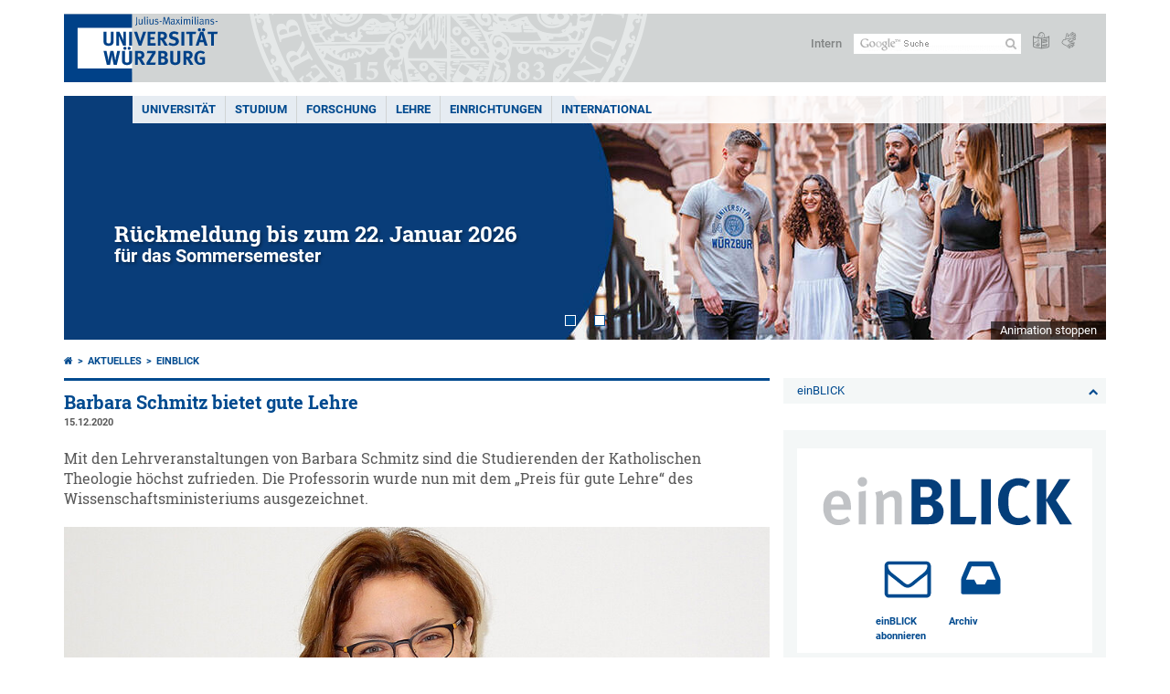

--- FILE ---
content_type: text/html; charset=utf-8
request_url: https://www.uni-wuerzburg.de/aktuelles/einblick/single/news/barbara-schmitz-bietet-gute-lehre/
body_size: 16991
content:
<!DOCTYPE html>
<html dir="ltr" lang="de-DE">
<head>

<meta charset="utf-8">
<!-- 
	This website is powered by TYPO3 - inspiring people to share!
	TYPO3 is a free open source Content Management Framework initially created by Kasper Skaarhoj and licensed under GNU/GPL.
	TYPO3 is copyright 1998-2026 of Kasper Skaarhoj. Extensions are copyright of their respective owners.
	Information and contribution at https://typo3.org/
-->



<title>Barbara Schmitz bietet gute Lehre - einBLICK - Online-Magazin der Universität Würzburg</title>
<meta http-equiv="x-ua-compatible" content="IE=edge" />
<meta name="generator" content="TYPO3 CMS" />
<meta name="description" content="Mit den Lehrveranstaltungen von Barbara Schmitz sind die Studierenden der Katholischen Theologie höchst zufrieden. Die Professorin wurde nun mit dem „Preis für gute Lehre“ des Wissenschaftsministeriums ausgezeichnet." />
<meta name="keywords" content="Barbara Schmitz, Theologie, gute Lehre, Preis" />
<meta name="viewport" content="width=device-width, initial-scale=1.0" />
<meta property="og:title" content="Barbara Schmitz bietet gute Lehre" />
<meta property="og:type" content="article" />
<meta property="og:url" content="https://www.uni-wuerzburg.de/aktuelles/einblick/single/news/barbara-schmitz-bietet-gute-lehre/" />
<meta property="og:image" content="https://www.uni-wuerzburg.de/fileadmin/_processed_/b/2/csm_45gute-lehre-KathTheo_f52723b9de.jpg" />
<meta property="og:image:width" content="1200" />
<meta property="og:image:height" content="515" />
<meta property="og:description" content="Mit den Lehrveranstaltungen von Barbara Schmitz sind die Studierenden der Katholischen Theologie höchst zufrieden. Die Professorin wurde nun mit dem „Preis für gute Lehre“ des Wissenschaftsministeriums ausgezeichnet." />
<meta name="twitter:card" content="summary" />
<meta name="date" content="2025-07-29" />


<link rel="stylesheet" href="/typo3temp/assets/compressed/merged-4b37a4b28e2011f9d17d18f413625de8-a90861707536465aaacbf512ee3ae60e.css.gzip?1765952950" media="all">
<link rel="stylesheet" href="/typo3temp/assets/compressed/merged-bd468f30b20fb3c6f9b7630b03866698-2c918c4544e4cf419b5aec44df6138a5.css.gzip?1701247136" media="screen">
<link rel="stylesheet" href="/typo3temp/assets/compressed/merged-21d7f4fc9e3c117c006b7a474b70d346-67702bc64d7a3ad4028482a349dab7c5.css.gzip?1701247136" media="print">



<script src="/typo3temp/assets/compressed/merged-cbc3b9cee04d0b5ce1db5b83afe78ea0-0d2b905a0f6ee977d2e028a16261b062.js.gzip?1701247136"></script>


<link rel="apple-touch-icon" sizes="180x180" href="/typo3conf/ext/uw_sitepackage/Resources/Public/Images/Favicons/apple-touch-icon.png">
        <link rel="icon" type="image/png" sizes="32x32" href="/typo3conf/ext/uw_sitepackage/Resources/Public/Images/Favicons/favicon-32x32.png">
        <link rel="icon" type="image/png" sizes="16x16" href="/typo3conf/ext/uw_sitepackage/Resources/Public/Images/Favicons/favicon-16x16.png">
        <link rel="manifest" href="/typo3conf/ext/uw_sitepackage/Resources/Public/Images/Favicons/manifest.json">
        <link rel="mask-icon" href="/typo3conf/ext/uw_sitepackage/Resources/Public/Images/Favicons/safari-pinned-tab.svg" color="#2b5797">
        <meta name="theme-color" content="#ffffff"><link rel="alternate" type="application/rss+xml" title="RSS-Feed Universität Würzburg: Neuigkeiten" href="https://www.uni-wuerzburg.de/index.php?id=1334&type=100" /><link rel="alternate" type="application/rss+xml" title="RSS-Feed Universität Würzburg: Aktuelle Veranstaltungen" href="https://www.uni-wuerzburg.de/index.php?id=197207&type=151" /><style>
    #mobile-mega-navigation {
        display: none;
    }

    #mobile-mega-navigation.mm-opened {
        display: inherit;
    }
</style>
<!-- Matomo Tracking -->
<script type="text/javascript">
    $.ajax({
        data: {
            "module": "API",
            "method": "UniWueTracking.getTrackingScript",
            "location": window.location.href
        },
        url: "https://webstats.uni-wuerzburg.de",
        dataType: "html",
        success: function(script) {
            $('body').append(script);
        } 
    });
</script>
<!-- End Matomo Tracking -->
<!-- Matomo Tag Manager -->
<script>
  var _mtm = window._mtm = window._mtm || [];
  _mtm.push({'mtm.startTime': (new Date().getTime()), 'event': 'mtm.Start'});
  (function() {
    var d=document, g=d.createElement('script'), s=d.getElementsByTagName('script')[0];
    g.async=true; g.src='https://webstats.uni-wuerzburg.de/js/container_81AEXS1l.js'; s.parentNode.insertBefore(g,s);
  })();
</script>
<!-- End Matomo Tag Manager -->
<link rel="canonical" href="https://www.uni-wuerzburg.de/aktuelles/einblick/single/news/barbara-schmitz-bietet-gute-lehre/"/>
</head>
<body>
<nav role="presentation" aria-hidden="true" id="mobile-mega-navigation">
    <ul class="first-level"><li><a href="/" title="Universität">Universität</a><ul class="second-level"><li><a href="/aktuelles/" title="Aktuelles">Aktuelles</a><ul class="third-level"><li><a href="/aktuelles/pressemitteilungen/archiv/" title="Pressemitteilungen">Pressemitteilungen</a></li><li><a href="/aktuelles/einblick/" title="einBLICK-Magazin">einBLICK-Magazin</a></li><li><a href="/presse/aktuell/pressespiegel/" title="Pressespiegel">Pressespiegel</a></li><li><a href="/aktuelles/podcast/" title="JMU Podcast">JMU Podcast</a></li><li><a href="/aktuelles/veranstaltungen/" title="Veranstaltungen">Veranstaltungen</a></li><li><a href="/karriere/" title="Karriereportal">Karriereportal</a></li></ul></li><li><a href="/universitaet/" title="Die JMU">Die JMU</a><ul class="third-level"><li><a href="/universitaet/universitaetsleitung/" title="Universitätsleitung">Universitätsleitung</a></li><li><a href="/universitaet/zahlen/" title="Zahlen und Fakten">Zahlen und Fakten</a></li><li><a href="/chancengleichheit/" title="Chancengleichheit">Chancengleichheit</a></li><li><a href="/chancengleichheit/familiengerechte-universitaet/" title="Familiengerechte Universität">Familiengerechte Universität</a></li><li><a href="/qm/" title="Qualitätsmanagement">Qualitätsmanagement</a></li><li><a href="/personalentwicklung/" title="Personalentwicklung">Personalentwicklung</a></li><li><a href="/pse/" title="Lehrerbildung">Lehrerbildung</a></li></ul></li><li><a href="/einrichtungen/fakultaeten/" title="Fakultäten">Fakultäten</a></li><li><a href="/universitaet/nachhaltigkeit/" title="Nachhaltigkeit">Nachhaltigkeit</a></li><li><a href="/transfer/" title="Transfer">Transfer</a></li><li><a href="/unternehmenundfoerderer/" title="Unternehmen und Förderer">Unternehmen und Förderer</a><ul class="third-level"><li><a href="/deutschlandstipendium/" title="Deutschland-Stipendium">Deutschland-Stipendium</a></li><li><a href="https://uni-wuerzburg-gmbh.de/jobmesse/" title="Jobmesse Study&amp;Stay">Jobmesse Study&Stay</a></li><li><a href="https://www.uni-wuerzburg.de/unibund" target="_blank" title="Universitätsbund">Universitätsbund</a></li><li><a href="/stipendien/stipendien-inland/kurzinfos-zu-den-foerdereinrichtungen/" title="Stiftungen">Stiftungen</a></li></ul></li><li><a href="/sonstiges/lageplan/" title="Standorte und Anfahrt">Standorte und Anfahrt</a></li><li><a href="/sonstiges/kontakt/" title="Kontakt">Kontakt</a><ul class="third-level"><li><a href="/universitaet/gaeste-stadt-region/" title="Gäste und Besucher">Gäste und Besucher</a></li><li><a href="/verwaltung/agtu/aufgaben/gesundheitsschutz/hilfe-im-notfall/" title="Hilfe im Notfall">Hilfe im Notfall</a></li><li><a href="/beschaeftigte/" title="Informationen für Beschäftigte">Informationen für Beschäftigte</a></li><li><a href="/presse/" title="Pressestelle">Pressestelle</a></li><li><a href="/studium/zsb/" title="Studienberatung">Studienberatung</a></li><li><a href="/verwaltung/stoerungen/" title="Störungsannahme Technischer Betrieb">Störungsannahme Technischer Betrieb</a></li><li><a href="https://wueaddress.uni-wuerzburg.de/" title="Telefon- und Adressverzeichnis">Telefon- und Adressverzeichnis</a></li></ul></li></ul></li><li><a href="/studium/" title="Studium">Studium</a><ul class="second-level"><li><a href="/studium/wegweiser/" title="Dein Wegweiser ins Studium">Dein Wegweiser ins Studium</a><ul class="third-level"><li><a href="/studium/studienangelegenheiten/bewerbung-und-einschreibung/" title="Bewerben und einschreiben">Bewerben und einschreiben</a></li><li><a href="/international/studieren-im-ausland/" title="Im Ausland studieren">Im Ausland studieren</a></li><li><a href="/universitaet/gaeste-stadt-region/" title="Leben in Würzburg">Leben in Würzburg</a></li><li><a href="/studium/angebot/" title="Studienangebot">Studienangebot</a></li><li><a href="/studium/zsb/" title="Studienberatung">Studienberatung</a></li></ul></li><li><a href="/studium/studienbeginn/" title="Studienbeginn">Studienbeginn</a><ul class="third-level"><li><a href="/studium/zsb/info/checkliste/" title="Erste Schritte">Erste Schritte</a></li></ul></li><li><a href="/studium/angebote/" title="Angebote für">Angebote für</a><ul class="third-level"><li><a href="/studium/generale/" title="Gasthörer">Gasthörer</a></li><li><a href="/pse/" title="Lehrkräfte">Lehrkräfte</a></li><li><a href="/studium/zsb/veranst/projekte/" title="Schüler und Kinder">Schüler und Kinder</a></li></ul></li><li><a href="/stipendien/" title="Stipendien">Stipendien</a></li><li><a href="/studium/im-studium/" title="Im Studium">Im Studium</a><ul class="third-level"><li><a href="/lehre/betreuen-und-beraten/beratungsstellen-an-der-jmu/" title="Beratung und Betreuung">Beratung und Betreuung</a></li><li><a href="/studium/studienangelegenheiten/fristen-und-termine/" title="Fristen und Termine">Fristen und Termine</a></li><li><a href="/studium/im-studium/kurse/" title="Kurse und Zusatzqualifikationen">Kurse und Zusatzqualifikationen</a></li><li><a href="/studium/im-studium/" title="Online-Dienste">Online-Dienste</a></li><li><a href="/studium/pruefungsamt/" title="Prüfungsangelegenheiten">Prüfungsangelegenheiten</a></li><li><a href="/studium/studienangelegenheiten/" title="Studienangelegenheiten">Studienangelegenheiten</a></li><li><a href="https://wuestudy.zv.uni-wuerzburg.de/qisserver/pages/cm/exa/coursecatalog/showCourseCatalog.xhtml?_flowId=showCourseCatalog-flow&amp;_flowExecutionKey=e2s1" title="Vorlesungsverzeichnis">Vorlesungsverzeichnis</a></li></ul></li><li><a href="/studium/nach-dem-studium/" title="Nach dem Studium">Nach dem Studium</a><ul class="third-level"><li><a href="/alumni/" title="Alumni-Verein">Alumni-Verein</a></li><li><a href="/career/" title="Career Centre">Career Centre</a></li><li><a href="/sft/gruendungsfoerderung/" title="Gründungsberatung">Gründungsberatung</a></li><li><a href="/studium/studienangelegenheiten/promotionsstudium/" title="Promotion">Promotion</a></li><li><a href="/graduate-academy/" title="Graduate Academy">Graduate Academy</a></li></ul></li></ul></li><li><a href="/forschung/" title="Forschung">Forschung</a><ul class="second-level"><li><a href="/forschung/forschungsprofil/" title="Forschungsprofil">Forschungsprofil</a></li><li><a href="/forschung/forschungsinfrastrukturen/" title="Forschungsinfrastrukturen">Forschungsinfrastrukturen</a></li><li><a href="/forschung/auszeichnungen/" title="Auszeichnungen und Rankings">Auszeichnungen und Rankings</a></li><li><a href="/exzellenz/" title="Exzellenzstrategie">Exzellenzstrategie</a><ul class="third-level"><li><a href="https://www.ctqmat.de/de/home" title="Exzellenzcluster ctd.qmat">Exzellenzcluster ctd.qmat</a></li><li><a href="/nucleate/" title="Exzellenzcluster NUCLEATE">Exzellenzcluster NUCLEATE</a></li></ul></li><li><a href="/forschung/unsere-forschungsprojekte/" title="Forschungsprojekte">Forschungsprojekte</a></li><li><a href="/transfer/" title="Forschungs- und Technologietransfer">Forschungs- und Technologietransfer</a></li><li><a href="/forschung/internationales/" title="Angebote für Gastwissenschaftlerinnen und Gastwissenschaftler">Angebote für Gastwissenschaftlerinnen und Gastwissenschaftler</a></li><li><a href="/forschung/verantwortung/" title="Verantwortung in der Forschung">Verantwortung in der Forschung</a></li><li><a href="/forschung/foerderung-im-fruehen-karrierestadium/" title="Förderung im frühen Karrierestadium">Förderung im frühen Karrierestadium</a><ul class="third-level"><li><a href="https://www.graduateschools.uni-wuerzburg.de/" title="Graduate Schools">Graduate Schools</a></li><li><a href="/graduate-academy/" title="Graduate Academy">Graduate Academy</a></li><li><a href="/forschung/foerderung-im-fruehen-karrierestadium/postdocs/" title="Postdoc-Netzwerk">Postdoc-Netzwerk</a></li><li><a href="/forschung/foerderung-im-fruehen-karrierestadium/nachwuchsgruppen/" title="Nachwuchsgruppen">Nachwuchsgruppen</a></li></ul></li></ul></li><li><a href="/lehre/" title="Lehre">Lehre</a><ul class="second-level"><li><a href="/lehre/profil/" title="Profil">Profil</a><ul class="third-level"><li><a href="/lehre/profil/qualitaetsziele/" title="Qualitätsziele">Qualitätsziele</a></li><li><a href="/lehre/profil/internationalisierung-der-hochschullehre/" title="Internationalisierung der Lehre">Internationalisierung der Lehre</a></li></ul></li><li><a href="/qm/" title="Qualität in Studium und Lehre">Qualität in Studium und Lehre</a><ul class="third-level"><li><a href="/qm/qualitaetsmanagement-fuer-studium-und-lehre/" title="Qualitätsmanagement">Qualitätsmanagement</a></li><li><a href="/qm/studiengangentwicklung/" title="Studiengangentwicklung">Studiengangentwicklung</a></li><li><a href="/qm/akkreditierung/" title="Zertifizierung und Akkreditierung">Zertifizierung und Akkreditierung</a></li></ul></li><li><a href="/lehre/lehren/" title="Lehren">Lehren</a><ul class="third-level"><li><a href="/lehre/lehren/rahmenbedingungen/" title="Rahmenbedingungen">Rahmenbedingungen</a></li><li><a href="/lehre/lehren/lernziele/" title="Lernziele">Lernziele</a></li><li><a href="/lehre/lehre-innovativ/lehr-lern-aktivitaeten/" title="Lehr-Lern-Aktivitäten">Lehr-Lern-Aktivitäten</a></li><li><a href="/lehre/lehren/pruefen/" title="Prüfen">Prüfen</a></li><li><a href="/lehre/lehren/evaluieren/" title="Evaluieren">Evaluieren</a></li></ul></li><li><a href="/lehre/lehre-innovativ/" title="Lehre innovativ">Lehre innovativ</a><ul class="third-level"><li><a href="/lehre/lehre-innovativ/lehrpreise/" title="Lehrpreise">Lehrpreise</a></li><li><a href="/lehre/lehre-innovativ/ideenpool-fuer-gute-lehre/" title="Ideenpool für gute Lehre">Ideenpool für gute Lehre</a></li></ul></li><li><a href="/lehre/weiterbilden/" title="Weiterbilden">Weiterbilden</a><ul class="third-level"><li><a href="/zbl/hochschuldidaktik/" title="Hochschuldidaktik">Hochschuldidaktik</a></li><li><a href="/pse/" title="Lehrerbildung">Lehrerbildung</a></li><li><a href="https://www.rz.uni-wuerzburg.de/dienste/multimedia/" title="IT-Kurse und Multimedia">IT-Kurse und Multimedia</a></li></ul></li><li><a href="/lehre/betreuen-und-beraten/" title="Betreuen und Beraten">Betreuen und Beraten</a></li><li><a href="/lehre/" title="Service für Lehrende">Service für Lehrende</a><ul class="third-level"><li><a href="/lehre/aktuelles/meldungen/" title="Ausschreibungen">Ausschreibungen</a></li><li><a href="/einrichtungen/ueberblick/" title="Einrichtungen">Einrichtungen</a></li><li><a href="/lehre/glossar-lehre/" title="Glossar Lehre">Glossar Lehre</a></li><li><a href="https://www.rz.uni-wuerzburg.de/dienste/multimedia/videostreaming/" title="Lecture">Lecture</a></li><li><a href="https://wuecampus.uni-wuerzburg.de" title="WueCampus">WueCampus</a></li><li><a href="http://wuestudy.uni-wuerzburg.de" title="WueStudy">WueStudy</a></li></ul></li><li><a href="/lehre/aktuelles/meldungen/" title="Aktuelles aus der Lehre">Aktuelles aus der Lehre</a></li></ul></li><li><a href="/einrichtungen/" title="Einrichtungen">Einrichtungen</a><ul class="second-level"><li><a href="/einrichtungen/ueberblick/" title="Einrichtungen im Überblick">Einrichtungen im Überblick</a></li><li><a href="/universitaet/" title="Universität">Universität</a><ul class="third-level"><li><a href="/universitaet/universitaetsleitung/" title="Universitätsleitung">Universitätsleitung</a></li><li><a href="/einrichtungen/ueberblick/" title="Beauftragte und Vertretungen">Beauftragte und Vertretungen</a></li><li><a href="/einrichtungen/ueberblick/" title="Gremien">Gremien</a></li><li><a href="/stuv/" title="Studierendenvertretung">Studierendenvertretung</a></li><li><a href="/verwaltung/" title="Zentralverwaltung">Zentralverwaltung</a></li></ul></li><li><a href="/forschung/forschungsinfrastrukturen/" title="Wissenschaftliche Einrichtungen">Wissenschaftliche Einrichtungen</a></li><li><a href="/einrichtungen/fakultaeten/" title="Fakultäten">Fakultäten</a><ul class="third-level"><li><a href="https://www.biologie.uni-wuerzburg.de/" title="Biologie">Biologie</a></li><li><a href="https://www.chemie.uni-wuerzburg.de/" title="Chemie und Pharmazie">Chemie und Pharmazie</a></li><li><a href="https://www.hw.uni-wuerzburg.de/" title="Humanwissenschaften">Humanwissenschaften</a></li><li><a href="https://www.theologie.uni-wuerzburg.de/" title="Katholische Theologie">Katholische Theologie</a></li><li><a href="https://www.mathematik-informatik.uni-wuerzburg.de/" title="Mathematik und Informatik">Mathematik und Informatik</a></li><li><a href="https://www.med.uni-wuerzburg.de/" title="Medizin">Medizin</a></li><li><a href="https://www.phil.uni-wuerzburg.de/" title="Philosophische Fakultät">Philosophische Fakultät</a></li><li><a href="https://www.physik.uni-wuerzburg.de/" title="Physik und Astronomie">Physik und Astronomie</a></li><li><a href="https://www.jura.uni-wuerzburg.de/" title="Rechtswissenschaften">Rechtswissenschaften</a></li><li><a href="https://www.wiwi.uni-wuerzburg.de/" title="Wirtschaftswissenschaften">Wirtschaftswissenschaften</a></li></ul></li><li><a href="/einrichtungen/museen/" title="Museen und Sammlungen">Museen und Sammlungen</a></li><li><a href="/einrichtungen/bgw/" title="Botanischer Garten">Botanischer Garten</a></li><li><a href="/einrichtungen/ueberblick/" title="Weitere Einrichtungen">Weitere Einrichtungen</a><ul class="third-level"><li><a href="/einrichtungen/ueberblick/" title="Beratung">Beratung</a></li><li><a href="/chancengleichheit/" title="Chancengleichheit">Chancengleichheit</a></li><li><a href="/personalentwicklung/" title="Fort- und Weiterbildung">Fort- und Weiterbildung</a></li><li><a href="/international/" title="Internationaler Austausch">Internationaler Austausch</a></li></ul></li><li><a href="/einrichtungen/ueberblick/" title="Service">Service</a><ul class="third-level"><li><a href="/alumni/" title="Alumni-Verein">Alumni-Verein</a></li><li><a href="https://www.hochschulsport-wuerzburg.de/" title="Hochschulsport">Hochschulsport</a></li><li><a href="/presse/" title="Pressestelle">Pressestelle</a></li><li><a href="https://www.rz.uni-wuerzburg.de/" title="Rechenzentrum">Rechenzentrum</a></li><li><a href="/verwaltung/technischer-betrieb/" title="Technischer Betrieb">Technischer Betrieb</a></li><li><a href="https://unishop.uni-wuerzburg-gmbh.de/" title="Unishop">Unishop</a></li><li><a href="/uniarchiv/" title="Universitätsarchiv">Universitätsarchiv</a></li><li><a href="https://www.bibliothek.uni-wuerzburg.de/" title="Universitätsbibliothek">Universitätsbibliothek</a></li><li><a href="https://www.wup.uni-wuerzburg.de/" title="University Press">University Press</a></li><li><a href="/zfs/" title="Zentrum für Sprachen">Zentrum für Sprachen</a></li></ul></li></ul></li><li><a href="/international/" title="International">International</a><ul class="second-level"><li><a href="/international/studieren-im-ausland/" title="Studieren im Ausland">Studieren im Ausland</a><ul class="third-level"><li><a href="/international/studieren-im-ausland/praktika/" title="Auslandspraktika">Auslandspraktika</a></li><li><a href="/international/studieren-im-ausland/bewerbung-formulare-downloads/" title="Bewerbung und Formulare">Bewerbung und Formulare</a></li><li><a href="/gsik/" title="Interkulturelle Kompetenz">Interkulturelle Kompetenz</a></li><li><a href="/zfs/sprachen/" title="Sprachkurse">Sprachkurse</a></li></ul></li><li><a href="/international/studieren-in-wuerzburg/" title="Studieren in Würzburg">Studieren in Würzburg</a><ul class="third-level"><li><a href="/studium/studienangelegenheiten/studium-mit-abschlussziel/" title="Vollstudium">Vollstudium</a></li><li><a href="/international/studieren-in-wuerzburg/austauschstudium/" title="Austauschstudium">Austauschstudium</a></li><li><a href="/zfs/sprachen/deutsch-als-fremdsprache/" title="Deutsch als Fremdsprache">Deutsch als Fremdsprache</a></li><li><a href="/studium/angebot/modulstudien/" title="Modulstudien">Modulstudien</a></li><li><a href="/stuv/referat-ak/win/" title="Student Group">Student Group</a></li></ul></li><li><a href="/international/dozierenden-und-mitarbeitendenmobilitaet/" title="Forschen und Lehren im Ausland">Forschen und Lehren im Ausland</a><ul class="third-level"><li><a href="/international/dozierenden-und-mitarbeitendenmobilitaet/dozierendenmobilitaet-sta/" title="Kurzzeitdozenturen (STA)">Kurzzeitdozenturen (STA)</a></li><li><a href="/international/dozierenden-und-mitarbeitendenmobilitaet/staff-training-mobility-stt/" title="Personalmobilität (STT)">Personalmobilität (STT)</a></li><li><a href="/zfs/sprachen/" title="Sprachkurse">Sprachkurse</a></li></ul></li><li><a href="/universitaet/gaeste-stadt-region/" title="Forschen in Würzburg">Forschen in Würzburg</a><ul class="third-level"><li><a href="/zfs/sprachen/deutsch-als-fremdsprache/" title="Deutsch als Fremdsprache">Deutsch als Fremdsprache</a></li><li><a href="/scias/" title="Kooperationen (SCIAS)">Kooperationen (SCIAS)</a></li><li><a href="/welcomecentre/" title="Welcome Centre">Welcome Centre</a></li></ul></li><li><a href="/universitaet/internationalisierung/" title="Internationalisierung">Internationalisierung</a></li><li><a href="/international/internationale-beziehungen/" title="Internationale Beziehungen">Internationale Beziehungen</a><ul class="third-level"><li><a href="/alumni/" title="Alumni">Alumni</a></li><li><a href="/universitaet/partnerunis/charm-eu/" title="CHARM-EU">CHARM-EU</a></li><li><a href="/international/internationale-beziehungen/internationale-netzwerke/coimbra-group/" title="Coimbra Group">Coimbra Group</a></li><li><a href="/universitaet/partnerunis/" title="Partnerhochschulen">Partnerhochschulen</a></li></ul></li><li><a href="/universitaet/internationalisierung/internationaler-mentor/" title="Internationaler Mentor">Internationaler Mentor</a></li><li><a href="/international/ukraine/" title="Ukraine">Ukraine</a></li></ul></li></ul>
</nav>

<div class="mobile-mega-navigation__additional-data">
    <a href="#page-wrapper" id="close-mobile-navigation" title="Navigation schließen"></a>
    
  
    
      
    
      
    
  

    <a href="/sonstiges/login/" title="Intern">Intern</a>
    
        <a class="page-header__icon-link" title="Zusammenfassung der Webseite in leichter Sprache" href="/sonstiges/barrierefreiheit/leichte-sprache/">
  <span class="icon-easy-to-read"></span>
</a>

    
    
        <a class="page-header__icon-link" title="Zusammenfassung der Webseite in Gebärdensprache" href="/sonstiges/barrierefreiheit/gebaerdenvideos/">
  <span class="icon-sign-language"></span>
</a>

    
    <div>
        <form action="/suche/" class="page-header__search-form" role="search">
    <input type="hidden" name="ie" value="utf-8" />
    <input type="hidden" name="as_sitesearch" value="www.uni-wuerzburg.de/"/>
    <div class="page-header__search-form-input">
        <input type="text" name="q" title="" class="page-header__search-input page-header__search-input-de" aria-label="Suche auf Webseite mit Google" />

        <!-- Some IE does not submit a form without a submit button -->
        <input type="submit" value="Suche absenden" style="text-indent:-9999px" class="page-header__search-form-submit"/>
    </div>
</form>

    </div>
</div>


        <header role="banner" class="page-header">
            <a href="#mobile-mega-navigation" id="open-mobile-navigation" title="Navigation öffnen oder schließen"><span></span><span></span><span></span></a>
            <div class="page-header__logo">
                <a class="page-header__logo-link" href="/">
                    <img src="/typo3conf/ext/uw_sitepackage/Resources/Public/Images/uni-wuerzburg-logo.svg" alt="Zur Startseite" class="page-header__logo-full ">

                </a>
            </div>
            
            <div class="page-header__menu">
                <ul>
                    <li><a href="/sonstiges/login/" title="Intern">Intern</a></li>
                    <li>
                        <form action="/suche/" class="page-header__search-form" role="search">
    <input type="hidden" name="ie" value="utf-8" />
    <input type="hidden" name="as_sitesearch" value="www.uni-wuerzburg.de/"/>
    <div class="page-header__search-form-input">
        <input type="text" name="q" title="" class="page-header__search-input page-header__search-input-de" aria-label="Suche auf Webseite mit Google" />

        <!-- Some IE does not submit a form without a submit button -->
        <input type="submit" value="Suche absenden" style="text-indent:-9999px" class="page-header__search-form-submit"/>
    </div>
</form>

                    </li>
                    
                        <li>
                            <a class="page-header__icon-link" title="Zusammenfassung der Webseite in leichter Sprache" href="/sonstiges/barrierefreiheit/leichte-sprache/">
  <span class="icon-easy-to-read"></span>
</a>

                        </li>
                    
                    
                        <li>
                            <a class="page-header__icon-link" title="Zusammenfassung der Webseite in Gebärdensprache" href="/sonstiges/barrierefreiheit/gebaerdenvideos/">
  <span class="icon-sign-language"></span>
</a>

                        </li>
                    
                    <li>
                        
  
    
      
    
      
    
  

                    </li>
                </ul>
            </div>
        </header>
    

<div id="page-wrapper" data-label-next="Nächstes Element" data-label-prev="Vorheriges Element">
    <div class="hero-element">
    <nav role="navigation" class="mega-navigation"><ul class="mega-navigation__menu-level1"><li class="mega-navigation__link-level1 has-sub" aria-haspopup="true" aria-expanded="false"><a href="/" title="Universität" class="level1">Universität</a><div class="mega-navigation__submenu-container"><div class="col"><ul><li class="mega-navigation__link-level2 bold"><a href="/aktuelles/"><span class="icon-chevron-right"></span>Aktuelles</a><li class="mega-navigation__link-level2"><a href="/aktuelles/pressemitteilungen/archiv/"><span class="icon-chevron-right"></span>Pressemitteilungen</a></li><li class="mega-navigation__link-level2"><a href="/aktuelles/einblick/"><span class="icon-chevron-right"></span>einBLICK-Magazin</a></li><li class="mega-navigation__link-level2"><a href="/presse/aktuell/pressespiegel/"><span class="icon-chevron-right"></span>Pressespiegel</a></li><li class="mega-navigation__link-level2"><a href="/aktuelles/podcast/"><span class="icon-chevron-right"></span>JMU Podcast</a></li><li class="mega-navigation__link-level2"><a href="/aktuelles/veranstaltungen/"><span class="icon-chevron-right"></span>Veranstaltungen</a></li><li class="mega-navigation__link-level2"><a href="/karriere/"><span class="icon-chevron-right"></span>Karriereportal</a></li></li></ul></div><div class="col"><ul><li class="mega-navigation__link-level2 bold"><a href="/universitaet/"><span class="icon-chevron-right"></span>Die JMU</a><li class="mega-navigation__link-level2"><a href="/universitaet/universitaetsleitung/"><span class="icon-chevron-right"></span>Universitätsleitung</a></li><li class="mega-navigation__link-level2"><a href="/universitaet/zahlen/"><span class="icon-chevron-right"></span>Zahlen und Fakten</a></li><li class="mega-navigation__link-level2"><a href="/chancengleichheit/"><span class="icon-chevron-right"></span>Chancengleichheit</a></li><li class="mega-navigation__link-level2"><a href="/chancengleichheit/familiengerechte-universitaet/"><span class="icon-chevron-right"></span>Familiengerechte Universität</a></li><li class="mega-navigation__link-level2"><a href="/qm/"><span class="icon-chevron-right"></span>Qualitätsmanagement</a></li><li class="mega-navigation__link-level2"><a href="/personalentwicklung/"><span class="icon-chevron-right"></span>Personalentwicklung</a></li><li class="mega-navigation__link-level2"><a href="/pse/"><span class="icon-chevron-right"></span>Lehrerbildung</a></li></li><li class="mega-navigation__link-level2 bold"><a href="/einrichtungen/fakultaeten/"><span class="icon-chevron-right"></span>Fakultäten</a></li></ul></div><div class="col"><ul><li class="mega-navigation__link-level2 bold"><a href="/universitaet/nachhaltigkeit/"><span class="icon-chevron-right"></span>Nachhaltigkeit</a></li><li class="mega-navigation__link-level2 bold"><a href="/transfer/"><span class="icon-chevron-right"></span>Transfer</a></li><li class="mega-navigation__link-level2 bold"><a href="/unternehmenundfoerderer/"><span class="icon-chevron-right"></span>Unternehmen und Förderer</a><li class="mega-navigation__link-level2"><a href="/deutschlandstipendium/"><span class="icon-chevron-right"></span>Deutschland-Stipendium</a></li><li class="mega-navigation__link-level2"><a href="https://uni-wuerzburg-gmbh.de/jobmesse/"><span class="icon-chevron-right"></span>Jobmesse Study&Stay</a></li><li class="mega-navigation__link-level2"><a href="https://www.uni-wuerzburg.de/unibund" target="_blank"><span class="icon-chevron-right"></span>Universitätsbund</a></li><li class="mega-navigation__link-level2"><a href="/stipendien/stipendien-inland/kurzinfos-zu-den-foerdereinrichtungen/"><span class="icon-chevron-right"></span>Stiftungen</a></li></li></ul></div><div class="col"><ul><li class="mega-navigation__link-level2 bold"><a href="/sonstiges/lageplan/"><span class="icon-chevron-right"></span>Standorte und Anfahrt</a></li><li class="mega-navigation__link-level2 bold"><a href="/sonstiges/kontakt/"><span class="icon-chevron-right"></span>Kontakt</a><li class="mega-navigation__link-level2"><a href="/universitaet/gaeste-stadt-region/"><span class="icon-chevron-right"></span>Gäste und Besucher</a></li><li class="mega-navigation__link-level2"><a href="/verwaltung/agtu/aufgaben/gesundheitsschutz/hilfe-im-notfall/"><span class="icon-chevron-right"></span>Hilfe im Notfall</a></li><li class="mega-navigation__link-level2"><a href="/beschaeftigte/"><span class="icon-chevron-right"></span>Informationen für Beschäftigte</a></li><li class="mega-navigation__link-level2"><a href="/presse/"><span class="icon-chevron-right"></span>Pressestelle</a></li><li class="mega-navigation__link-level2"><a href="/studium/zsb/"><span class="icon-chevron-right"></span>Studienberatung</a></li><li class="mega-navigation__link-level2"><a href="/verwaltung/stoerungen/"><span class="icon-chevron-right"></span>Störungsannahme Technischer Betrieb</a></li><li class="mega-navigation__link-level2"><a href="https://wueaddress.uni-wuerzburg.de/"><span class="icon-chevron-right"></span>Telefon- und Adressverzeichnis</a></li></li></ul></div><div class="clear"></div></div></li><li class="mega-navigation__link-level1 has-sub" aria-haspopup="true" aria-expanded="false"><a href="/studium/" title="Studium" class="level1">Studium</a><div class="mega-navigation__submenu-container"><div class="col"><ul><li class="mega-navigation__link-level2 bold"><a href="/studium/wegweiser/"><span class="icon-chevron-right"></span>Dein Wegweiser ins Studium</a><li class="mega-navigation__link-level2"><a href="/studium/studienangelegenheiten/bewerbung-und-einschreibung/"><span class="icon-chevron-right"></span>Bewerben und einschreiben</a></li><li class="mega-navigation__link-level2"><a href="/international/studieren-im-ausland/"><span class="icon-chevron-right"></span>Im Ausland studieren</a></li><li class="mega-navigation__link-level2"><a href="/universitaet/gaeste-stadt-region/"><span class="icon-chevron-right"></span>Leben in Würzburg</a></li><li class="mega-navigation__link-level2"><a href="/studium/angebot/"><span class="icon-chevron-right"></span>Studienangebot</a></li><li class="mega-navigation__link-level2"><a href="/studium/zsb/"><span class="icon-chevron-right"></span>Studienberatung</a></li></li></ul></div><div class="col"><ul><li class="mega-navigation__link-level2 bold"><a href="/studium/studienbeginn/"><span class="icon-chevron-right"></span>Studienbeginn</a><li class="mega-navigation__link-level2"><a href="/studium/zsb/info/checkliste/"><span class="icon-chevron-right"></span>Erste Schritte</a></li></li><li class="mega-navigation__link-level2 bold"><a href="/studium/angebote/"><span class="icon-chevron-right"></span>Angebote für</a><li class="mega-navigation__link-level2"><a href="/studium/generale/"><span class="icon-chevron-right"></span>Gasthörer</a></li><li class="mega-navigation__link-level2"><a href="/pse/"><span class="icon-chevron-right"></span>Lehrkräfte</a></li><li class="mega-navigation__link-level2"><a href="/studium/zsb/veranst/projekte/"><span class="icon-chevron-right"></span>Schüler und Kinder</a></li></li><li class="mega-navigation__link-level2 bold"><a href="/stipendien/"><span class="icon-chevron-right"></span>Stipendien</a></li></ul></div><div class="col"><ul><li class="mega-navigation__link-level2 bold"><a href="/studium/im-studium/"><span class="icon-chevron-right"></span>Im Studium</a><li class="mega-navigation__link-level2"><a href="/lehre/betreuen-und-beraten/beratungsstellen-an-der-jmu/"><span class="icon-chevron-right"></span>Beratung und Betreuung</a></li><li class="mega-navigation__link-level2"><a href="/studium/studienangelegenheiten/fristen-und-termine/"><span class="icon-chevron-right"></span>Fristen und Termine</a></li><li class="mega-navigation__link-level2"><a href="/studium/im-studium/kurse/"><span class="icon-chevron-right"></span>Kurse und Zusatzqualifikationen</a></li><li class="mega-navigation__link-level2"><a href="/studium/im-studium/"><span class="icon-chevron-right"></span>Online-Dienste</a></li><li class="mega-navigation__link-level2"><a href="/studium/pruefungsamt/"><span class="icon-chevron-right"></span>Prüfungsangelegenheiten</a></li><li class="mega-navigation__link-level2"><a href="/studium/studienangelegenheiten/"><span class="icon-chevron-right"></span>Studienangelegenheiten</a></li><li class="mega-navigation__link-level2"><a href="https://wuestudy.zv.uni-wuerzburg.de/qisserver/pages/cm/exa/coursecatalog/showCourseCatalog.xhtml?_flowId=showCourseCatalog-flow&amp;_flowExecutionKey=e2s1"><span class="icon-chevron-right"></span>Vorlesungsverzeichnis</a></li></li></ul></div><div class="col"><ul><li class="mega-navigation__link-level2 bold"><a href="/studium/nach-dem-studium/"><span class="icon-chevron-right"></span>Nach dem Studium</a><li class="mega-navigation__link-level2"><a href="/alumni/"><span class="icon-chevron-right"></span>Alumni-Verein</a></li><li class="mega-navigation__link-level2"><a href="/career/"><span class="icon-chevron-right"></span>Career Centre</a></li><li class="mega-navigation__link-level2"><a href="/sft/gruendungsfoerderung/"><span class="icon-chevron-right"></span>Gründungsberatung</a></li><li class="mega-navigation__link-level2"><a href="/studium/studienangelegenheiten/promotionsstudium/"><span class="icon-chevron-right"></span>Promotion</a></li><li class="mega-navigation__link-level2"><a href="/graduate-academy/"><span class="icon-chevron-right"></span>Graduate Academy</a></li></li></ul></div><div class="clear"></div></div></li><li class="mega-navigation__link-level1 has-sub" aria-haspopup="true" aria-expanded="false"><a href="/forschung/" title="Forschung" class="level1">Forschung</a><div class="mega-navigation__submenu-container"><div class="col"><ul><li class="mega-navigation__link-level2 bold"><a href="/forschung/forschungsprofil/"><span class="icon-chevron-right"></span>Forschungsprofil</a></li><li class="mega-navigation__link-level2 bold"><a href="/forschung/forschungsinfrastrukturen/"><span class="icon-chevron-right"></span>Forschungsinfrastrukturen</a></li><li class="mega-navigation__link-level2 bold"><a href="/forschung/auszeichnungen/"><span class="icon-chevron-right"></span>Auszeichnungen und Rankings</a></li><li class="mega-navigation__link-level2 bold"><a href="/exzellenz/"><span class="icon-chevron-right"></span>Exzellenzstrategie</a><li class="mega-navigation__link-level2"><a href="https://www.ctqmat.de/de/home"><span class="icon-chevron-right"></span>Exzellenzcluster ctd.qmat</a></li><li class="mega-navigation__link-level2"><a href="/nucleate/"><span class="icon-chevron-right"></span>Exzellenzcluster NUCLEATE</a></li></li></ul></div><div class="col"><ul><li class="mega-navigation__link-level2 bold"><a href="/forschung/unsere-forschungsprojekte/"><span class="icon-chevron-right"></span>Forschungsprojekte</a></li><li class="mega-navigation__link-level2 bold"><a href="/transfer/"><span class="icon-chevron-right"></span>Forschungs- und Technologietransfer</a></li><li class="mega-navigation__link-level2 bold"><a href="/forschung/internationales/"><span class="icon-chevron-right"></span>Angebote für Gastwissenschaftlerinnen und Gastwissenschaftler</a></li><li class="mega-navigation__link-level2 bold"><a href="/forschung/verantwortung/"><span class="icon-chevron-right"></span>Verantwortung in der Forschung</a></li></ul></div><div class="col"><ul><li class="mega-navigation__link-level2 bold"><a href="/forschung/foerderung-im-fruehen-karrierestadium/"><span class="icon-chevron-right"></span>Förderung im frühen Karrierestadium</a><li class="mega-navigation__link-level2"><a href="https://www.graduateschools.uni-wuerzburg.de/"><span class="icon-chevron-right"></span>Graduate Schools</a></li><li class="mega-navigation__link-level2"><a href="/graduate-academy/"><span class="icon-chevron-right"></span>Graduate Academy</a></li><li class="mega-navigation__link-level2"><a href="/forschung/foerderung-im-fruehen-karrierestadium/postdocs/"><span class="icon-chevron-right"></span>Postdoc-Netzwerk</a></li><li class="mega-navigation__link-level2"><a href="/forschung/foerderung-im-fruehen-karrierestadium/nachwuchsgruppen/"><span class="icon-chevron-right"></span>Nachwuchsgruppen</a></li></li></ul></div><div class="clear"></div></div></li><li class="mega-navigation__link-level1 has-sub" aria-haspopup="true" aria-expanded="false"><a href="/lehre/" title="Lehre" class="level1">Lehre</a><div class="mega-navigation__submenu-container"><div class="col"><ul><li class="mega-navigation__link-level2 bold"><a href="/lehre/profil/"><span class="icon-chevron-right"></span>Profil</a><li class="mega-navigation__link-level2"><a href="/lehre/profil/qualitaetsziele/"><span class="icon-chevron-right"></span>Qualitätsziele</a></li><li class="mega-navigation__link-level2"><a href="/lehre/profil/internationalisierung-der-hochschullehre/"><span class="icon-chevron-right"></span>Internationalisierung der Lehre</a></li></li><li class="mega-navigation__link-level2 bold"><a href="/qm/"><span class="icon-chevron-right"></span>Qualität in Studium und Lehre</a><li class="mega-navigation__link-level2"><a href="/qm/qualitaetsmanagement-fuer-studium-und-lehre/"><span class="icon-chevron-right"></span>Qualitätsmanagement</a></li><li class="mega-navigation__link-level2"><a href="/qm/studiengangentwicklung/"><span class="icon-chevron-right"></span>Studiengangentwicklung</a></li><li class="mega-navigation__link-level2"><a href="/qm/akkreditierung/"><span class="icon-chevron-right"></span>Zertifizierung und Akkreditierung</a></li></li></ul></div><div class="col"><ul><li class="mega-navigation__link-level2 bold"><a href="/lehre/lehren/"><span class="icon-chevron-right"></span>Lehren</a><li class="mega-navigation__link-level2"><a href="/lehre/lehren/rahmenbedingungen/"><span class="icon-chevron-right"></span>Rahmenbedingungen</a></li><li class="mega-navigation__link-level2"><a href="/lehre/lehren/lernziele/"><span class="icon-chevron-right"></span>Lernziele</a></li><li class="mega-navigation__link-level2"><a href="/lehre/lehre-innovativ/lehr-lern-aktivitaeten/"><span class="icon-chevron-right"></span>Lehr-Lern-Aktivitäten</a></li><li class="mega-navigation__link-level2"><a href="/lehre/lehren/pruefen/"><span class="icon-chevron-right"></span>Prüfen</a></li><li class="mega-navigation__link-level2"><a href="/lehre/lehren/evaluieren/"><span class="icon-chevron-right"></span>Evaluieren</a></li></li><li class="mega-navigation__link-level2 bold"><a href="/lehre/lehre-innovativ/"><span class="icon-chevron-right"></span>Lehre innovativ</a><li class="mega-navigation__link-level2"><a href="/lehre/lehre-innovativ/lehrpreise/"><span class="icon-chevron-right"></span>Lehrpreise</a></li><li class="mega-navigation__link-level2"><a href="/lehre/lehre-innovativ/ideenpool-fuer-gute-lehre/"><span class="icon-chevron-right"></span>Ideenpool für gute Lehre</a></li></li></ul></div><div class="col"><ul><li class="mega-navigation__link-level2 bold"><a href="/lehre/weiterbilden/"><span class="icon-chevron-right"></span>Weiterbilden</a><li class="mega-navigation__link-level2"><a href="/zbl/hochschuldidaktik/"><span class="icon-chevron-right"></span>Hochschuldidaktik</a></li><li class="mega-navigation__link-level2"><a href="/pse/"><span class="icon-chevron-right"></span>Lehrerbildung</a></li><li class="mega-navigation__link-level2"><a href="https://www.rz.uni-wuerzburg.de/dienste/multimedia/"><span class="icon-chevron-right"></span>IT-Kurse und Multimedia</a></li></li><li class="mega-navigation__link-level2 bold"><a href="/lehre/betreuen-und-beraten/"><span class="icon-chevron-right"></span>Betreuen und Beraten</a></li></ul></div><div class="col"><ul><li class="mega-navigation__link-level2 bold"><a href="/lehre/"><span class="icon-chevron-right"></span>Service für Lehrende</a><li class="mega-navigation__link-level2"><a href="/lehre/aktuelles/meldungen/"><span class="icon-chevron-right"></span>Ausschreibungen</a></li><li class="mega-navigation__link-level2"><a href="/einrichtungen/ueberblick/"><span class="icon-chevron-right"></span>Einrichtungen</a></li><li class="mega-navigation__link-level2"><a href="/lehre/glossar-lehre/"><span class="icon-chevron-right"></span>Glossar Lehre</a></li><li class="mega-navigation__link-level2"><a href="https://www.rz.uni-wuerzburg.de/dienste/multimedia/videostreaming/"><span class="icon-chevron-right"></span>Lecture</a></li><li class="mega-navigation__link-level2"><a href="https://wuecampus.uni-wuerzburg.de"><span class="icon-chevron-right"></span>WueCampus</a></li><li class="mega-navigation__link-level2"><a href="http://wuestudy.uni-wuerzburg.de"><span class="icon-chevron-right"></span>WueStudy</a></li></li><li class="mega-navigation__link-level2 bold"><a href="/lehre/aktuelles/meldungen/"><span class="icon-chevron-right"></span>Aktuelles aus der Lehre</a></li></ul></div><div class="clear"></div></div></li><li class="mega-navigation__link-level1 has-sub" aria-haspopup="true" aria-expanded="false"><a href="/einrichtungen/" title="Einrichtungen" class="level1">Einrichtungen</a><div class="mega-navigation__submenu-container"><div class="col"><ul><li class="mega-navigation__link-level2 bold"><a href="/einrichtungen/ueberblick/"><span class="icon-chevron-right"></span>Einrichtungen im Überblick</a></li><li class="mega-navigation__link-level2 bold"><a href="/universitaet/"><span class="icon-chevron-right"></span>Universität</a><li class="mega-navigation__link-level2"><a href="/universitaet/universitaetsleitung/"><span class="icon-chevron-right"></span>Universitätsleitung</a></li><li class="mega-navigation__link-level2"><a href="/einrichtungen/ueberblick/"><span class="icon-chevron-right"></span>Beauftragte und Vertretungen</a></li><li class="mega-navigation__link-level2"><a href="/einrichtungen/ueberblick/"><span class="icon-chevron-right"></span>Gremien</a></li><li class="mega-navigation__link-level2"><a href="/stuv/"><span class="icon-chevron-right"></span>Studierendenvertretung</a></li><li class="mega-navigation__link-level2"><a href="/verwaltung/"><span class="icon-chevron-right"></span>Zentralverwaltung</a></li></li><li class="mega-navigation__link-level2 bold"><a href="/forschung/forschungsinfrastrukturen/"><span class="icon-chevron-right"></span>Wissenschaftliche Einrichtungen</a></li></ul></div><div class="col"><ul><li class="mega-navigation__link-level2 bold"><a href="/einrichtungen/fakultaeten/"><span class="icon-chevron-right"></span>Fakultäten</a><li class="mega-navigation__link-level2"><a href="https://www.biologie.uni-wuerzburg.de/"><span class="icon-chevron-right"></span>Biologie</a></li><li class="mega-navigation__link-level2"><a href="https://www.chemie.uni-wuerzburg.de/"><span class="icon-chevron-right"></span>Chemie und Pharmazie</a></li><li class="mega-navigation__link-level2"><a href="https://www.hw.uni-wuerzburg.de/"><span class="icon-chevron-right"></span>Humanwissenschaften</a></li><li class="mega-navigation__link-level2"><a href="https://www.theologie.uni-wuerzburg.de/"><span class="icon-chevron-right"></span>Katholische Theologie</a></li><li class="mega-navigation__link-level2"><a href="https://www.mathematik-informatik.uni-wuerzburg.de/"><span class="icon-chevron-right"></span>Mathematik und Informatik</a></li><li class="mega-navigation__link-level2"><a href="https://www.med.uni-wuerzburg.de/"><span class="icon-chevron-right"></span>Medizin</a></li><li class="mega-navigation__link-level2"><a href="https://www.phil.uni-wuerzburg.de/"><span class="icon-chevron-right"></span>Philosophische Fakultät</a></li><li class="mega-navigation__link-level2"><a href="https://www.physik.uni-wuerzburg.de/"><span class="icon-chevron-right"></span>Physik und Astronomie</a></li><li class="mega-navigation__link-level2"><a href="https://www.jura.uni-wuerzburg.de/"><span class="icon-chevron-right"></span>Rechtswissenschaften</a></li><li class="mega-navigation__link-level2"><a href="https://www.wiwi.uni-wuerzburg.de/"><span class="icon-chevron-right"></span>Wirtschaftswissenschaften</a></li></li></ul></div><div class="col"><ul><li class="mega-navigation__link-level2 bold"><a href="/einrichtungen/museen/"><span class="icon-chevron-right"></span>Museen und Sammlungen</a></li><li class="mega-navigation__link-level2 bold"><a href="/einrichtungen/bgw/"><span class="icon-chevron-right"></span>Botanischer Garten</a></li><li class="mega-navigation__link-level2 bold"><a href="/einrichtungen/ueberblick/"><span class="icon-chevron-right"></span>Weitere Einrichtungen</a><li class="mega-navigation__link-level2"><a href="/einrichtungen/ueberblick/"><span class="icon-chevron-right"></span>Beratung</a></li><li class="mega-navigation__link-level2"><a href="/chancengleichheit/"><span class="icon-chevron-right"></span>Chancengleichheit</a></li><li class="mega-navigation__link-level2"><a href="/personalentwicklung/"><span class="icon-chevron-right"></span>Fort- und Weiterbildung</a></li><li class="mega-navigation__link-level2"><a href="/international/"><span class="icon-chevron-right"></span>Internationaler Austausch</a></li></li></ul></div><div class="col"><ul><li class="mega-navigation__link-level2 bold"><a href="/einrichtungen/ueberblick/"><span class="icon-chevron-right"></span>Service</a><li class="mega-navigation__link-level2"><a href="/alumni/"><span class="icon-chevron-right"></span>Alumni-Verein</a></li><li class="mega-navigation__link-level2"><a href="https://www.hochschulsport-wuerzburg.de/"><span class="icon-chevron-right"></span>Hochschulsport</a></li><li class="mega-navigation__link-level2"><a href="/presse/"><span class="icon-chevron-right"></span>Pressestelle</a></li><li class="mega-navigation__link-level2"><a href="https://www.rz.uni-wuerzburg.de/"><span class="icon-chevron-right"></span>Rechenzentrum</a></li><li class="mega-navigation__link-level2"><a href="/verwaltung/technischer-betrieb/"><span class="icon-chevron-right"></span>Technischer Betrieb</a></li><li class="mega-navigation__link-level2"><a href="https://unishop.uni-wuerzburg-gmbh.de/"><span class="icon-chevron-right"></span>Unishop</a></li><li class="mega-navigation__link-level2"><a href="/uniarchiv/"><span class="icon-chevron-right"></span>Universitätsarchiv</a></li><li class="mega-navigation__link-level2"><a href="https://www.bibliothek.uni-wuerzburg.de/"><span class="icon-chevron-right"></span>Universitätsbibliothek</a></li><li class="mega-navigation__link-level2"><a href="https://www.wup.uni-wuerzburg.de/"><span class="icon-chevron-right"></span>University Press</a></li><li class="mega-navigation__link-level2"><a href="/zfs/"><span class="icon-chevron-right"></span>Zentrum für Sprachen</a></li></li></ul></div><div class="clear"></div></div></li><li class="mega-navigation__link-level1 has-sub" aria-haspopup="true" aria-expanded="false"><a href="/international/" title="International" class="level1">International</a><div class="mega-navigation__submenu-container"><div class="col"><ul><li class="mega-navigation__link-level2 bold"><a href="/international/studieren-im-ausland/"><span class="icon-chevron-right"></span>Studieren im Ausland</a><li class="mega-navigation__link-level2"><a href="/international/studieren-im-ausland/praktika/"><span class="icon-chevron-right"></span>Auslandspraktika</a></li><li class="mega-navigation__link-level2"><a href="/international/studieren-im-ausland/bewerbung-formulare-downloads/"><span class="icon-chevron-right"></span>Bewerbung und Formulare</a></li><li class="mega-navigation__link-level2"><a href="/gsik/"><span class="icon-chevron-right"></span>Interkulturelle Kompetenz</a></li><li class="mega-navigation__link-level2"><a href="/zfs/sprachen/"><span class="icon-chevron-right"></span>Sprachkurse</a></li></li></ul></div><div class="col"><ul><li class="mega-navigation__link-level2 bold"><a href="/international/studieren-in-wuerzburg/"><span class="icon-chevron-right"></span>Studieren in Würzburg</a><li class="mega-navigation__link-level2"><a href="/studium/studienangelegenheiten/studium-mit-abschlussziel/"><span class="icon-chevron-right"></span>Vollstudium</a></li><li class="mega-navigation__link-level2"><a href="/international/studieren-in-wuerzburg/austauschstudium/"><span class="icon-chevron-right"></span>Austauschstudium</a></li><li class="mega-navigation__link-level2"><a href="/zfs/sprachen/deutsch-als-fremdsprache/"><span class="icon-chevron-right"></span>Deutsch als Fremdsprache</a></li><li class="mega-navigation__link-level2"><a href="/studium/angebot/modulstudien/"><span class="icon-chevron-right"></span>Modulstudien</a></li><li class="mega-navigation__link-level2"><a href="/stuv/referat-ak/win/"><span class="icon-chevron-right"></span>Student Group</a></li></li></ul></div><div class="col"><ul><li class="mega-navigation__link-level2 bold"><a href="/international/dozierenden-und-mitarbeitendenmobilitaet/"><span class="icon-chevron-right"></span>Forschen und Lehren im Ausland</a><li class="mega-navigation__link-level2"><a href="/international/dozierenden-und-mitarbeitendenmobilitaet/dozierendenmobilitaet-sta/"><span class="icon-chevron-right"></span>Kurzzeitdozenturen (STA)</a></li><li class="mega-navigation__link-level2"><a href="/international/dozierenden-und-mitarbeitendenmobilitaet/staff-training-mobility-stt/"><span class="icon-chevron-right"></span>Personalmobilität (STT)</a></li><li class="mega-navigation__link-level2"><a href="/zfs/sprachen/"><span class="icon-chevron-right"></span>Sprachkurse</a></li></li><li class="mega-navigation__link-level2 bold"><a href="/universitaet/gaeste-stadt-region/"><span class="icon-chevron-right"></span>Forschen in Würzburg</a><li class="mega-navigation__link-level2"><a href="/zfs/sprachen/deutsch-als-fremdsprache/"><span class="icon-chevron-right"></span>Deutsch als Fremdsprache</a></li><li class="mega-navigation__link-level2"><a href="/scias/"><span class="icon-chevron-right"></span>Kooperationen (SCIAS)</a></li><li class="mega-navigation__link-level2"><a href="/welcomecentre/"><span class="icon-chevron-right"></span>Welcome Centre</a></li></li></ul></div><div class="col"><ul><li class="mega-navigation__link-level2 bold"><a href="/universitaet/internationalisierung/"><span class="icon-chevron-right"></span>Internationalisierung</a></li><li class="mega-navigation__link-level2 bold"><a href="/international/internationale-beziehungen/"><span class="icon-chevron-right"></span>Internationale Beziehungen</a><li class="mega-navigation__link-level2"><a href="/alumni/"><span class="icon-chevron-right"></span>Alumni</a></li><li class="mega-navigation__link-level2"><a href="/universitaet/partnerunis/charm-eu/"><span class="icon-chevron-right"></span>CHARM-EU</a></li><li class="mega-navigation__link-level2"><a href="/international/internationale-beziehungen/internationale-netzwerke/coimbra-group/"><span class="icon-chevron-right"></span>Coimbra Group</a></li><li class="mega-navigation__link-level2"><a href="/universitaet/partnerunis/"><span class="icon-chevron-right"></span>Partnerhochschulen</a></li></li><li class="mega-navigation__link-level2 bold"><a href="/universitaet/internationalisierung/internationaler-mentor/"><span class="icon-chevron-right"></span>Internationaler Mentor</a></li><li class="mega-navigation__link-level2 bold"><a href="/international/ukraine/"><span class="icon-chevron-right"></span>Ukraine</a></li></ul></div><div class="clear"></div></div></li></ul></nav>
    <div class="hero-element__slider m_default-layout">
        <ul class="hero-element__slider-list"><li class="hero-element__slider-item"><img src="/fileadmin/_processed_/f/8/csm_Slider_uniblau_Vier-Studierende-auf-dem-Weg-in-den-Hoersaal_7a0d2afab8.jpg" width="1140" height="267"  class="hero-element__slider-image" data-title="Rückmeldung bis zum 22. Januar 2026" data-description="für das Sommersemester" data-imageuid="618259" data-copyright="&quot;Jonas Blank \/ Universit\u00e4t W\u00fcrzburg&quot;" data-link="/studium/studienangelegenheiten/rueckmeldung/"  alt="Vier Studierende auf dem Weg in den Hörsaal." title="Rückmeldung bis zum 22. Januar 2026" ></li><li class="hero-element__slider-item"><img src="/fileadmin/_processed_/e/c/csm_Slider_Gesunde-Hochschule-2026_f8fbe53244.jpg" width="1140" height="267"  class="hero-element__slider-image" data-title="Let's get ready:" data-description="die 12-Wochen-Lauf-Challenge startet!" data-imageuid="827236" data-copyright="&quot;icue medienproduktion GmbH &amp; Co. KG \/ Universit\u00e4t W\u00fcrzburg&quot;" data-link="/beschaeftigte/gesunde-hochschule/veranstaltungen/mitmach-challenge-welches-team-trifft-sich-am-haeufigsten/"  alt="none" title="Let&#039;s get ready:" ></li></ul>
        <div class="element__slider-controls hidden">
  <button type="button" class="element__slider-startstop" data-stopped="0" data-start="Animation starten" data-stop="Animation stoppen">
    Animation stoppen
  </button>
</div>
    </div>
</div>
    
    
        <div class="content no-padding-lr">
            <div class="default-layout">
                <main class="main-content without-left-menu" role="main">
                    <nav aria-label="Übergeordnete Seiten"><ul class="breadcrumb"><li class="breadcrumb__item"><a class="breadcrumb__link" title="Startseite" href="/"><span class="icon-home"></span></a></li><li class="breadcrumb__item"><a href="/aktuelles/" title="Aktuelles" class="breadcrumb__link">Aktuelles </a></li><li class="breadcrumb__item"><a href="/aktuelles/einblick/" title="einBLICK" class="breadcrumb__link">einBLICK </a></li></ul></nav>
                    
                    
                    
	

			<div id="c319360" class="frame frame-default frame-type-news_newsdetail frame-layout-0">
				
				
					



				
				
					



				
				

    
    

<article class="news-single__item">
	
	

			
					
	


    
  


	






	
	
	
	



		
		
	















	<h1 class="news-single__item-header">Barbara Schmitz bietet gute Lehre</h1>

	
					<span class="news-single__item-date">
						15.12.2020
					</span>
		

	
		<!-- teaser -->
		<p class="intro">
			Mit den Lehrveranstaltungen von Barbara Schmitz sind die Studierenden der Katholischen Theologie höchst zufrieden. Die Professorin wurde nun mit dem „Preis für gute Lehre“ des Wissenschaftsministeriums ausgezeichnet.
		</p>
	

	
			

  
    
      <div class="news-single__item-big-image">
        


		
				
					
				
			

		
			
		

		<a href="/fileadmin/_processed_/b/2/csm_45gute-lehre-KathTheo_e21a86e41f.jpg" title="Professorin Barbara Schmitz wurde mit dem &quot;Preis f&uuml;r gute Lehre&quot; ausgezeichnet. (Bild:  Robert Emmerich / Universit&auml;t W&uuml;rzburg)" class="lightbox" rel="lightbox[myImageSet]">
			<img data-imageuid="333510" data-copyright="&quot;Robert Emmerich \/ Universit\u00e4t W\u00fcrzburg&quot;" alt="Professorin Barbara Schmitz wurde mit dem &quot;Preis für gute Lehre&quot; ausgezeichnet." src="/fileadmin/_processed_/b/2/csm_45gute-lehre-KathTheo_d96f444e40.jpg" width="935" height="401" />
		</a>
	


	
	
		
	
	<figcaption>
		Professorin Barbara Schmitz wurde mit dem "Preis für gute Lehre" ausgezeichnet. (Bild:  Robert Emmerich / Universität Würzburg)
	</figcaption>



      </div>
    
  


<div class="news-single__item-content">
  
    
      
          
        
    
    
    
      
    
    
  

  <p class="bodytext">Professorin Barbara Schmitz leitet an der Julius-Maximilians-Universität (JMU) Würzburg den Lehrstuhl für Altes Testament und biblisch-orientalische Sprachen. Als Vertreterin dieses Faches hat sie viele Lehrveranstaltungen in allen theologischen Studiengängen anzubieten.</p>
<p class="bodytext">Trotz der hohen Lehrbelastung sind ihre Vorlesungen und Seminare immer fachdidaktisch hervorragend, inhaltlich anspruchsvoll und stark zielgruppenspezifisch ausgearbeitet. Für Lehramtsstudierende zum Beispiel bietet sie Inhalte an, die sich an der späteren Tätigkeit in der Schule orientieren.</p>
<p class="bodytext">Mit dieser Begründung haben die Fakultät und die Fachschaft der Katholischen Theologie Barbara Schmitz für den Preis für gute Lehre vorgeschlagen – mit Erfolg. Das Staatsministerium für Wissenschaft, Forschung und Kunst verleiht diesen mit 5.000 Euro dotierten Preis jedes Jahr an Dozentinnen und Dozenten bayerischer Universitäten. Neben Barbara Schmitz wurde von der JMU auch Jorit Wintjes ausgezeichnet, Professor am Institut für Geschichte.</p>
<h4><span><span><span><strong>Warum Lehrende nicht nur Wissen vermitteln</strong></span></span></span></h4>
<p class="bodytext">Das gab das Ministerium am 6. Dezember in einer Pressemitteilung bekannt. Der Preis verdeutliche, dass die Lehre gleichberechtigt neben Forschungsaufgaben steht, so Wissenschaftsminister Bernd Sibler: „Hochschullehrerinnen und -lehrer sind mehr als Wissensvermittler. Sie sind Vorbilder, Begleiter und Mentoren. Ihre Arbeit ist mitentscheidend für den Studienerfolg.“</p>
<p class="bodytext">„Ich war sehr überrascht und habe mich sehr über das positive Votum der Studierenden gefreut“, sagt Barbara Schmitz. Das gebe sie gerne an die Studierenden zurück: „Universitäre Lehre ist keine Einbahnstraße. Sie lebt vom lebendigen Austausch mit den Studierenden, von ihrer Bereitschaft mitzudenken und sich gemeinsam in Texte und Themen zu vertiefen.“</p>
<p class="bodytext">Die Professorin sieht die Universität als lebendigen, kommunikativen Lernort. Für sie bedeute das, nicht nur die Fachwissenschaft interdisziplinär und gegenwartsbezogen zu verstehen. „Ich möchte die Studierenden auch dabei begleiten, selbstständig und fachkundig biblische Texte zu erschließen, sie in ihren literarischen und historischen Kontexten einzuordnen und sie ins Gespräch mit der Auslegungsgeschichte und der Gegenwart zu bringen.“</p>
<h4><span><span><span><strong>Das sagen die Studierenden über ihre Professorin</strong></span></span></span></h4>
<p class="bodytext">Was die Studierenden an der Lehre von Professorin Schmitz so gut finden? Das lässt sich unter anderem aus den Ergebnissen der Lehrevaluationen ablesen.</p>
<p class="bodytext">Darin loben die Studierenden die engagierte Art der Professorin, ihre Kompetenz sowie die Art und Weise, wie sie komplexe Sachverhalte vermittelt. Sie stufen den Wissenszuwachs als hoch ein und fühlen sich zugleich dazu angeregt, sich vertieft mit dem Stoff zu beschäftigen. In den Evaluationen hinterlassen die Studierenden oft deutliche Kommentare wie: „Beste Vorlesung des Semesters“.</p>
<p class="bodytext">Kein Wunder also, dass die Fachschaft von Barbara Schmitz überzeugt ist: Die Professorin lehre in vielfacher Hinsicht herausragend. Sie sei hochschuldidaktisch über die Maßen kompetent, vielseitig in der Auswahl ihrer Themen für Vorlesungen und Seminare und immer um ihre Studierenden bemüht. Strukturell wie thematisch seien ihre Vorlesungen perfekt aufeinander abgestimmt und miteinander vernetzt.</p>
<h4><span><span><span><strong>Biblische Themen in die Gegenwart geholt</strong></span></span></span></h4>
<p class="bodytext">Ein exzellentes Beispiel für ihre herausragende Lehre sei die Vorlesung „Migration – Flucht – Vertreibung. Biblische Perspektiven auf eine aktuelle Frage“ gewesen. Darin habe die Professorin alttestamentliche Texte, die Flucht und Migration durchaus kontrovers thematisieren, mit der ebenso kontroversen zeitgenössischen Diskussion über den Umgang mit der Flüchtlingskrise in Europa verbunden. Dadurch wurden die Studierenden für das aktuelle Thema Migration sensibilisiert.</p>
<p class="bodytext">Auch die Förderung des wissenschaftlichen Nachwuchses ist der JMU-Professorin ein großes Anliegen. Sie lädt Studierende bereits in frühen Semestern in ihr Oberseminar ein und vernetzt sie bei Interesse mit der Fachwelt, indem sie ihnen zum Beispiel die Teilnahme an Tagungen ermöglicht.</p>
<h4><span><span><span><strong>Wofür das Preisgeld verwendet werden soll</strong></span></span></span></h4>
<p class="bodytext">Das Preisgeld von 5.000 Euro möchte Barbara Schmitz wieder in die Lehre investieren. „Für 2021 haben wir eine Studienexkursion nach Israel geplant, für die sich viele Studierende angemeldet haben. Das Exkursionsprogramm steht, das Vorbereitungsseminar auch.“</p>
<p class="bodytext">Gerne würde die Theologin das Preisgeld für die Vorbereitung der Exkursion einsetzen – sie hofft, dass die Corona-Pandemie das Vorhaben nicht scheitern lässt. „Noch haben wir die Pläne nicht aufgegeben, auch wenn die Chancen – zumindest für 2021 – eher ungünstig stehen.“</p>
<h4><span><span><span><strong>Kontakt</strong></span></span></span></h4>
<p class="bodytext">Prof. Dr. Barbara Schmitz, Lehrstuhl für Altes Testament und biblisch-orientalische Sprachen, Universität Würzburg, T +49 931 31-86089, <a href="mailto:barbara.schmitz@uni-wuerzburg.de" class="mail">barbara.schmitz@uni-wuerzburg.de</a></p>
  <div class="clear"></div>
</div>




		

	




	




	





	
		<p class="news-single__item-author">
			
					Von <a href="mailto:presse@uni-wuerzburg.de">Robert Emmerich</a>
				
		</p>
	

	
			<p class="align-right news-more">
				<a class="js-news-back" href="/aktuelles/einblick/">
					Zurück
				</a>
			</p>
		

				

		

</article>




				
					



				
				
					



				
			</div>

		


                </main>

                <div class="navigation-right" role="navigation">
                    <ul class="meta-navigation m-is-backlink"><li class="meta-navigation__level1"><a href="/aktuelles/einblick/" title="einBLICK" class="meta-navigation__link">einBLICK</a></li></ul><ul class="meta-navigation m-is-rightmenu"></ul><ul class="meta-navigation m-is-rightmenu"></ul>
                </div>

                <aside class="aside-content without-left-menu  has-content" role="complementary">
                    
	

			<div id="c607576" class="frame frame-default frame-type-image frame-layout-0">
				
				
					



				
				
					



				
				

	
			<div class="ce-image ce-center ce-above">
				


	

			

			<div class="ce-gallery" data-ce-columns="1" data-ce-images="1">
				
					<div class="ce-outer">
						<div class="ce-inner">
				
				
					<div class="ce-row">
						
							
								<div class="ce-column">
									


		
<figure class="image">
	
			<a href="/aktuelles/einblick/">
				


    
  



<img data-imageuid="208345" data-copyright="&quot;&quot;" class="image-embed-item" alt="einBLICK-Logo" src="/fileadmin/uniwue/Presse/EinBLICK/Icons/einBLICK.svg" width="325" height="108" />


			</a>
		
	
</figure>


	


								</div>
							
						
					</div>
				
				
			</div>
			</div>
	
	</div>

		




			</div>
		



				
					



				
				
					



				
			</div>

		


	

			<div id="c607682" class="frame frame-default frame-type-textpic frame-layout-71">
				
				
					



				
				

	
		



	


				

	
			<div class="ce-textpic ce-center ce-above">
  
    


	

			

			<div class="ce-gallery" data-ce-columns="2" data-ce-images="2">
				
					<div class="ce-outer">
						<div class="ce-inner">
				
				
					<div class="ce-row">
						
							
								<div class="ce-column">
									


		
<figure class="image">
	
			<a href="https://www.listserv.dfn.de/sympa/info/jmu-einblick-alert" title="Abonnieren">
				


    
    
      
    
  



<img data-imageuid="208409" data-copyright="&quot;&quot;" class="image-embed-item" title="Abonnieren - &lt;a href=&quot;https://www.listserv.dfn.de/sympa/info/jmu-einblick-alert&quot;&gt;einBLICK abonnieren&lt;/a&gt;&lt;/p&gt;" alt="einBLICK Newsletter abonnieren" src="/fileadmin/uniwue/Presse/EinBLICK/Icons/Newsletter.svg" width="70" height="70" />


			</a>
		
	
		<figcaption class="image-caption">
			<a href="https://www.listserv.dfn.de/sympa/info/jmu-einblick-alert" target="_blank" rel="noreferrer">einBLICK abonnieren</a>
		</figcaption>
	
</figure>


	


								</div>
							
						
							
								<div class="ce-column">
									


		
<figure class="image">
	
			<a href="/aktuelles/einblick/archiv/" title="Archiv">
				


    
    
      
    
  



<img data-imageuid="208412" data-copyright="&quot;&quot;" class="image-embed-item" title="Archiv - &lt;a href=&quot;t3://page?uid=112518&quot;&gt;Archiv&lt;/a&gt;&lt;/p&gt;" alt="einBLICK Archiv" src="/fileadmin/uniwue/Presse/EinBLICK/Icons/Archiv.svg" width="70" height="70" />


			</a>
		
	
		<figcaption class="image-caption">
			<a href="/aktuelles/einblick/archiv/">Archiv</a>
		</figcaption>
	
</figure>


	


								</div>
							
						
					</div>
				
				
			</div>
			</div>
	
	</div>

		




  

  
      
    

  
</div>

		


				
					



				
				
					



				
			</div>

		


                </aside>

                <div class="clear"></div>
            </div>
        </div>
    
    <div class="content colored" role="contentinfo">
    <div class="contact-data">
        
            <div class="contact-data__col-1">
                
	

			<div id="c537846" class="frame frame-default frame-type-list frame-layout-0">
				
				
					



				
				
					



				
				

    
        



  <nav aria-labelledby="socialLinksLabel">
    <span class="contact-data__title no-margin-bottom" id="socialLinksLabel">
      Social Media
    </span>
    <div class="socialLinksIcons">
        
            <a href="https://www.uni-wuerzburg.de/redirect/?u=https://www.instagram.com/uniwuerzburg/" aria-label="Link zu Instagram öffnen" class="contact-data__social-link icon-instagram-square"></a>
        
        
            <a href="https://www.uni-wuerzburg.de/redirect/?u=https://www.tiktok.com/@uniwuerzburg" aria-label="Open link to TikTok" class="contact-data__social-link icon-tiktok-square"></a>
        
        
          
              <a href="https://www.uni-wuerzburg.de/redirect/?u=https://www.linkedin.com/school/julius-maximilians-universitat-wurzburg/" aria-label="Open link to LinkedIn" class="contact-data__social-link icon-linkedin-square"></a>
          
        
            <a href="https://www.uni-wuerzburg.de/redirect/?u=https://www.facebook.com/uniwue" aria-label="Link zu Facebook öffnen" class="contact-data__social-link icon-facebook-square"></a>
        
        
            <a href="https://www.uni-wuerzburg.de/redirect/?u=https://www.youtube.com/user/uniwuerzburg" aria-label="Link zu Youtube öffnen" class="contact-data__social-link icon-youtube-square"></a>
        
    </div>
  </nav>




    


				
					



				
				
					



				
			</div>

		


            </div>
        
        <div class="contact-data__col-2 ">
            
	

			<div id="c537849" class="frame frame-default frame-type-list frame-layout-0">
				
				
					



				
				
					



				
				

    
        



  <aside aria-labelledby="footerContactLabel">
    <span class="contact-data__title" id="footerContactLabel">
      <a href="/sonstiges/kontakt/" class="more-link no-margin">Kontakt</a>
    </span>

    <p>
      
        Universität Würzburg<br>
      
      
      
        Sanderring 2<br>
      
      
      97070 Würzburg
    </p>

    <p>
      
      
      
    </p>

    <p>
      <a href="https://wueaddress.uni-wuerzburg.de/" class="more-link no-margin" target="_blank"><b>Suche Ansprechperson</b></a>
    </p>
  </aside>




    


				
					



				
				
					



				
			</div>

		


        </div>
        <div class="contact-data__col-4">
            <div class="maps-tabs">
                
	

			<div id="c537851" class="frame frame-default frame-type-list frame-layout-0">
				
				
					



				
				
					



				
				

    
        



  <div class="maps-tabs__places">
    <nav aria-labelledby="locationMapLabel">
      <span class="contact-data__title" id="locationMapLabel">
        <a class="more-link no-margin" href="/sonstiges/lageplan/">Anfahrt</a>
      </span>
      <ul>
        
          <li><a href="#" data-map="0" class="maps-tabs__link active">Sanderring</a></li>
        
          <li><a href="#" data-map="1" class="maps-tabs__link ">Röntgenring</a></li>
        
          <li><a href="#" data-map="2" class="maps-tabs__link ">Hubland Nord</a></li>
        
          <li><a href="#" data-map="3" class="maps-tabs__link ">Hubland Süd</a></li>
        
          <li><a href="#" data-map="4" class="maps-tabs__link ">Campus Medizin</a></li>
        
      </ul>
    </nav>
  </div>
  <div class="maps-tabs__maps">
    
      <span class="maps-tabs__accordion-head active accordion__active" data-map="0">Sanderring</span>
      <div class="maps-tabs__map accordion__active front" data-map="0" style="">
        <a href="https://wueaddress.uni-wuerzburg.de/building/99999901" target="_blank">
          
          <img data-imageuid="282517" data-copyright="&quot;Kartenbild hergestellt aus \u003Ca href=&#039;http:\/\/www.openstreetmap.org\/&#039;\u003EOpenStreetMap-Daten\u003C\/a\u003E | Lizenz: \u003Ca href=&#039;https:\/\/opendatacommons.org\/licenses\/odbl\/&#039;\u003EOpen Database License (ODbL)\u003C\/a\u003E | \u00a9 \u003Ca href=&#039;https:\/\/www.openstreetmap.org\/copyright&#039;\u003EOpenStreetMap-Mitwirkende\u003C\/a\u003E&quot;" src="/fileadmin/uniwue/maps/99999901.png" width="561" height="192" alt="Navigationsadresse: Sanderring 2, 97074 Würzburg" title="Campus Sanderring" />
        </a>
      </div>
    
      <span class="maps-tabs__accordion-head " data-map="1">Röntgenring</span>
      <div class="maps-tabs__map " data-map="1" style="display: none;">
        <a href="https://wueaddress.uni-wuerzburg.de/building/99999902" target="_blank">
          
          <img data-imageuid="282518" data-copyright="&quot;Kartenbild hergestellt aus \u003Ca href=&#039;http:\/\/www.openstreetmap.org\/&#039;\u003EOpenStreetMap-Daten\u003C\/a\u003E | Lizenz: \u003Ca href=&#039;https:\/\/opendatacommons.org\/licenses\/odbl\/&#039;\u003EOpen Database License (ODbL)\u003C\/a\u003E | \u00a9 \u003Ca href=&#039;https:\/\/www.openstreetmap.org\/copyright&#039;\u003EOpenStreetMap-Mitwirkende\u003C\/a\u003E&quot;" src="/fileadmin/uniwue/maps/99999902.png" width="555" height="190" alt="" />
        </a>
      </div>
    
      <span class="maps-tabs__accordion-head " data-map="2">Hubland Nord</span>
      <div class="maps-tabs__map " data-map="2" style="display: none;">
        <a href="https://wueaddress.uni-wuerzburg.de/building/99999905" target="_blank">
          
          <img data-imageuid="282512" data-copyright="&quot;Kartenbild hergestellt aus \u003Ca href=&#039;http:\/\/www.openstreetmap.org\/&#039;\u003EOpenStreetMap-Daten\u003C\/a\u003E | Lizenz: \u003Ca href=&#039;https:\/\/opendatacommons.org\/licenses\/odbl\/&#039;\u003EOpen Database License (ODbL)\u003C\/a\u003E | \u00a9 \u003Ca href=&#039;https:\/\/www.openstreetmap.org\/copyright&#039;\u003EOpenStreetMap-Mitwirkende\u003C\/a\u003E&quot;" src="/fileadmin/uniwue/maps/99999905.png" width="555" height="190" alt="" />
        </a>
      </div>
    
      <span class="maps-tabs__accordion-head " data-map="3">Hubland Süd</span>
      <div class="maps-tabs__map " data-map="3" style="display: none;">
        <a href="https://wueaddress.uni-wuerzburg.de/building/99999904" target="_blank">
          
          <img data-imageuid="282515" data-copyright="&quot;Kartenbild hergestellt aus \u003Ca href=&#039;http:\/\/www.openstreetmap.org\/&#039;\u003EOpenStreetMap-Daten\u003C\/a\u003E | Lizenz: \u003Ca href=&#039;https:\/\/opendatacommons.org\/licenses\/odbl\/&#039;\u003EOpen Database License (ODbL)\u003C\/a\u003E | \u00a9 \u003Ca href=&#039;https:\/\/www.openstreetmap.org\/copyright&#039;\u003EOpenStreetMap-Mitwirkende\u003C\/a\u003E&quot;" src="/fileadmin/uniwue/maps/99999904.png" width="555" height="190" alt="" />
        </a>
      </div>
    
      <span class="maps-tabs__accordion-head " data-map="4">Campus Medizin</span>
      <div class="maps-tabs__map " data-map="4" style="display: none;">
        <a href="https://wueaddress.uni-wuerzburg.de/building/99999903" target="_blank">
          
          <img data-imageuid="335906" data-copyright="&quot;Kartenbild hergestellt aus \u003Ca href=&#039;http:\/\/www.openstreetmap.org\/&#039;\u003EOpenStreetMap-Daten\u003C\/a\u003E | Lizenz: \u003Ca href=&#039;https:\/\/opendatacommons.org\/licenses\/odbl\/&#039;\u003EOpen Database License (ODbL)\u003C\/a\u003E | \u00a9 \u003Ca href=&#039;https:\/\/www.openstreetmap.org\/copyright&#039;\u003EOpenStreetMap-Mitwirkende\u003C\/a\u003E&quot;" src="/fileadmin/uniwue/maps/99999903.png" width="555" height="190" alt="" />
        </a>
      </div>
    
  </div>




    


				
					



				
				
					



				
			</div>

		


                <div class="clear"></div>
            </div>
        </div>
        <div class="clear"></div>
    </div>
</div>
    <div class="footer" role="contentinfo">
    <div class="footer__col"><ul class="footer__menu"><li class="footer__menu-level1"><a href="/" class="footer__link bold"><span class="icon-chevron-right"></span>Startseite</a></li><li><a href="/universitaet/" title="Universität" class="footer__link"><span class="icon-chevron-right"></span>Universität</a></li><li><a href="/studium/" title="Studium" class="footer__link"><span class="icon-chevron-right"></span>Studium</a></li><li><a href="/forschung/" title="Forschung" class="footer__link"><span class="icon-chevron-right"></span>Forschung</a></li><li><a href="/lehre/" title="Lehre" class="footer__link"><span class="icon-chevron-right"></span>Lehre</a></li><li><a href="/einrichtungen/ueberblick/" title="Einrichtungen" class="footer__link"><span class="icon-chevron-right"></span>Einrichtungen</a></li><li><a href="/international/" title="International" class="footer__link"><span class="icon-chevron-right"></span>International</a></li></ul></div><div class="footer__col"><ul class="footer__menu"><li class="footer__menu-level1"><a href="/" class="footer__link bold"><span class="icon-chevron-right"></span>Universität</a></li><li><a href="/studium/studienangelegenheiten/fristen-und-termine/" title="Fristen und Termine" class="footer__link"><span class="icon-chevron-right"></span>Fristen und Termine</a></li><li><a href="/studium/angebot/" title="Studienangebot" class="footer__link"><span class="icon-chevron-right"></span>Studienangebot</a></li><li><a href="/aktuelles/pressemitteilungen/archiv/" title="Nachrichten" class="footer__link"><span class="icon-chevron-right"></span>Nachrichten</a></li><li><a href="/karriere/" title="Karriereportal" class="footer__link"><span class="icon-chevron-right"></span>Karriereportal</a></li><li><a href="/beschaeftigte/" title="Beschäftigte" class="footer__link"><span class="icon-chevron-right"></span>Beschäftigte</a></li><li><a href="/verwaltung/verwaltungsabc/" title="VerwaltungsABC" class="footer__link"><span class="icon-chevron-right"></span>VerwaltungsABC</a></li><li><a href="/amtl-veroeffentlichungen/" title="Amtliche Veröffentlichungen" class="footer__link"><span class="icon-chevron-right"></span>Amtliche Veröffentlichungen</a></li></ul></div><div class="footer__col"><ul class="footer__menu"><li class="footer__menu-level1"><a href="/einrichtungen/ueberblick/" class="footer__link bold"><span class="icon-chevron-right"></span>Service</a></li><li><a href="https://www.bibliothek.uni-wuerzburg.de/" title="Universitätsbibliothek" class="footer__link"><span class="icon-chevron-right"></span>Universitätsbibliothek</a></li><li><a href="https://www.rz.uni-wuerzburg.de/" title="IT-Dienste" class="footer__link"><span class="icon-chevron-right"></span>IT-Dienste</a></li><li><a href="https://www.hochschulsport-wuerzburg.de/" title="Hochschulsport" class="footer__link"><span class="icon-chevron-right"></span>Hochschulsport</a></li><li><a href="/studium/zsb/" title="Studienberatung" class="footer__link"><span class="icon-chevron-right"></span>Studienberatung</a></li><li><a href="/studium/pruefungsamt/" title="Prüfungsamt" class="footer__link"><span class="icon-chevron-right"></span>Prüfungsamt</a></li><li><a href="/studium/studienangelegenheiten/" title="Studierendenkanzlei" class="footer__link"><span class="icon-chevron-right"></span>Studierendenkanzlei</a></li><li><a href="/stuv/" title="Studierendenvertretung" class="footer__link"><span class="icon-chevron-right"></span>Studierendenvertretung</a></li><li><a href="/career/" title="Career Centre" class="footer__link"><span class="icon-chevron-right"></span>Career Centre</a></li></ul></div><div class="footer__col"><ul class="footer__menu"><li class="footer__menu-level1">Dienste</li><li><a href="https://wuestudy.uni-wuerzburg.de/" title="WueStudy" class="footer__link"><span class="icon-chevron-right"></span>WueStudy</a></li><li><a href="https://wuecampus.uni-wuerzburg.de" title="WueCampus" class="footer__link"><span class="icon-chevron-right"></span>WueCampus</a></li><li><a href="/studium/vorlesungsverzeichnis/" title="Vorlesungsverzeichnis" class="footer__link"><span class="icon-chevron-right"></span>Vorlesungsverzeichnis</a></li><li><a href="/studium/studienangelegenheiten/bewerbung-und-einschreibung/daten-online/start-onlineservice/" title="Online-Bewerbung und Online-Einschreibung" class="footer__link"><span class="icon-chevron-right"></span>Online-Bewerbung und Online-Einschreibung</a></li><li><a href="http://katalog.bibliothek.uni-wuerzburg.de" title="Katalog der Bibliothek" class="footer__link"><span class="icon-chevron-right"></span>Katalog der Bibliothek</a></li></ul></div><div class="footer__col"><ul class="footer__menu"><li class="footer__menu-level1"><a href="/sonstiges/kontakt/" class="footer__link bold"><span class="icon-chevron-right"></span>Kontakt</a></li><li><a href="https://wueaddress.uni-wuerzburg.de/" title="Telefon- und Adressverzeichnis" class="footer__link"><span class="icon-chevron-right"></span>Telefon- und Adressverzeichnis</a></li><li><a href="/sonstiges/lageplan/" title="Standorte und Anfahrt" class="footer__link"><span class="icon-chevron-right"></span>Standorte und Anfahrt</a></li><li><a href="/presse/" title="Presse" class="footer__link"><span class="icon-chevron-right"></span>Presse</a></li><li><a href="/studium/zsb/s/telefonservice/" title="Studienberatung" class="footer__link"><span class="icon-chevron-right"></span>Studienberatung</a></li><li><a href="/verwaltung/stoerungen/" title="Störungsannahme" class="footer__link"><span class="icon-chevron-right"></span>Störungsannahme</a></li><li><a href="/verwaltung/technischer-betrieb/" title="Technischer Betrieb" class="footer__link"><span class="icon-chevron-right"></span>Technischer Betrieb</a></li><li><a href="/verwaltung/agtu/aufgaben/gesundheitsschutz/hilfe-im-notfall/" title="Hilfe im Notfall" class="footer__link"><span class="icon-chevron-right"></span>Hilfe im Notfall</a></li></ul></div>
    <div class="footer__col">
        <ul class="footer__menu">
            <li class="footer__menu-level1 bold">
                Seitenoptionen
            </li>
            <li>
                <a class="footer__link" href="/sonstiges/sitemap/">
                    <span class="icon-chevron-right"></span>
                    Sitemap
                </a>
            </li>
            <li id="js-picture-credits-link__container">
                <a href="#js-picture-credits" class="footer__link" id="js-toggle-picture-credits">
                    <span class="icon-chevron-right"></span>
                    Bildnachweise
                </a>
            </li>
            <li>
                <a class="footer__link" href="#top">
                    <span class="icon-chevron-right"></span>
                    Nach oben
                </a>
            </li>
        </ul>

        <div class="footer__last-changed">
            <div class="footer__last-changed-header">
                Letzte Änderung:
            </div>
            29.07.2025
        </div>

        <div class="footer__page-uid">
            <div class="footer__page-uid-header">
                <a href="/index.php?id=148797" rel="nofollow">Seite:</a> <span class="footer__page-uid-value">148797/601</span>
            </div>
        </div>

    </div>
    <div class="clear"></div>
</div>

<div class="picture-credits hidden" id="js-picture-credits" data-titleimage="Bild: ">
    <h3>Bildnachweise</h3>
</div>

<div class="content" role="contentinfo">
    <div class="disclaimer">
        <ul><li><a href="/sonstiges/impressum/" title="Impressum">Impressum</a></li><li><a href="/sonstiges/datenschutz/" title="Datenschutz">Datenschutz</a></li><li><a href="/sonstiges/barrierefreiheit/barrierefreiheit/" title="Erklärung zur Barrierefreiheit">Barrierefreiheit</a></li></ul>
    </div>
</div>


</div>
<script src="/typo3temp/assets/compressed/merged-9c500688b32a3b38853cebb16a293582-9240603b045a1d8427ab96159a49b5b0.js.gzip?1765952950"></script>
<script src="/typo3temp/assets/compressed/merged-75e3a5c0ee6cbe38962798bd61b5ecbe-61f20dbbea208357c59718fd1a8e0346.js.gzip?1701247136"></script>
<script src="/typo3temp/assets/compressed/Form.min-e75beb9dfb706bf6954cd7398e0b3472.js.gzip?1765952950" defer="defer"></script>


</body>
</html>

--- FILE ---
content_type: image/svg+xml
request_url: https://www.uni-wuerzburg.de/fileadmin/uniwue/Presse/EinBLICK/Icons/Archiv.svg
body_size: 575
content:
<?xml version="1.0" encoding="utf-8"?>
<!-- Generator: Adobe Illustrator 21.1.0, SVG Export Plug-In . SVG Version: 6.00 Build 0)  -->
<svg version="1.1" id="Ebene_1" xmlns="http://www.w3.org/2000/svg" xmlns:xlink="http://www.w3.org/1999/xlink" x="0px" y="0px"
	 viewBox="0 0 40 40" style="enable-background:new 0 0 40 40;" xml:space="preserve">
<style type="text/css">
	.st0{clip-path:url(#SVGID_2_);fill:#004A8F;}
</style>
<g>
	<defs>
		<rect id="SVGID_1_" width="40" height="40"/>
	</defs>
	<clipPath id="SVGID_2_">
		<use xlink:href="#SVGID_1_"  style="overflow:visible;"/>
	</clipPath>
	<path class="st0" d="M32.3,21.4c0-0.6-0.2-1.4-0.4-2l-3.8-8.9c-0.2-0.5-0.9-0.9-1.4-0.9H13.3c-0.6,0-1.2,0.4-1.4,0.9l-3.8,8.9
		c-0.2,0.5-0.4,1.4-0.4,2v7.7c0,0.6,0.5,1,1,1h22.6c0.6,0,1-0.5,1-1V21.4z M24.1,21L22.6,24h-5.1L15.9,21h-5.1c0-0.1,0-0.2,0.1-0.3
		l3.4-8h11.4l3.4,8c0,0.1,0,0.2,0.1,0.3H24.1z"/>
</g>
</svg>
